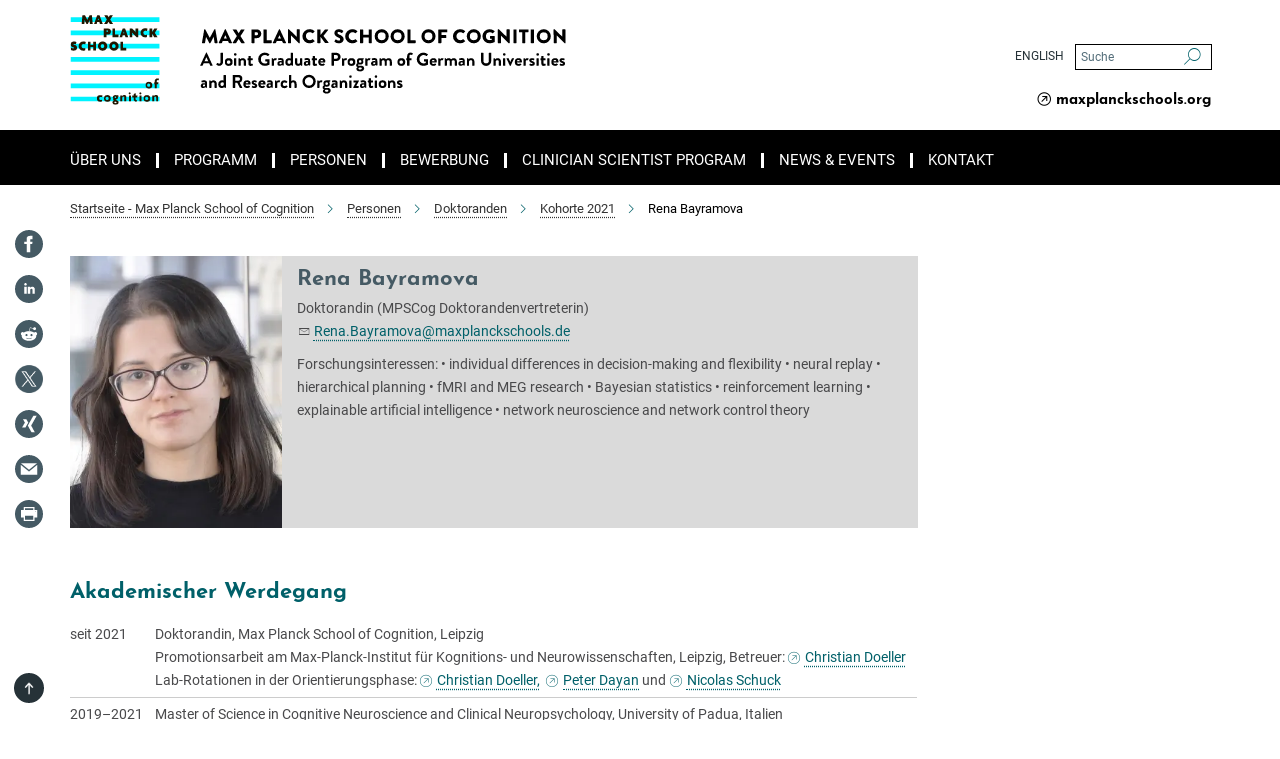

--- FILE ---
content_type: image/svg+xml
request_url: https://cognition.maxplanckschools.org/assets/institutes/headers/mpscognition-desktop-en-80c4e8c9f3cb985449bde17d04805b7228cd19923ca30a7f66906ed674816a89.svg
body_size: 36305
content:
<svg xmlns="http://www.w3.org/2000/svg" viewBox="0 0 2500 300"><defs>
    <style>
      .a {
        fill: none;
      }

      .b {
        fill: #00f3ff;
      }

      .c {
        fill: #201600;
      }

      .d {
        clip-path: url(#a);
      }
    </style>
    <clipPath id="a" transform="translate(0.13)">
      <rect class="a" x="0.62" y="0.29" width="88.76" height="89.42"/>
    </clipPath>
  </defs><g transform="translate(0 0.1) scale(3.3311111111111114) translate(0 0)"><title>MaxPlanckSchool_COGNITION_banner</title><g>
    <rect class="a" width="528" height="90"/>
    <polygon class="b" points="0.74 86.4 89.51 86.4 89.51 81.67 86.79 81.67 86.3 81.5 85.77 81.67 0.74 81.67 0.74 86.4"/>
    <polygon class="b" points="0.74 73.15 89.51 73.15 89.51 68.52 0.74 68.52 0.74 73.15 0.74 73.15"/>
    <polygon class="b" points="0.74 59.9 89.51 59.9 89.51 55.27 0.74 55.27 0.74 59.9 0.74 59.9"/>
    <polygon class="b" points="0.74 46.66 89.51 46.66 89.51 42.02 0.74 42.02 0.74 46.66 0.74 46.66"/>
    <polygon class="b" points="0.74 6.91 89.51 6.91 89.51 2.27 38.92 2.27 38.83 2.4 38.69 2.27 0.74 2.27 0.74 6.91 0.74 6.91"/>
    <polygon class="b" points="0.74 20.16 89.51 20.16 89.51 15.52 0.74 15.52 0.74 20.16 0.74 20.16"/>
    <polygon class="b" points="0.86 33.41 89.51 33.41 89.51 28.77 0.88 28.77 0.74 29.55 0.74 32.42 0.86 33.41 0.86 33.41"/>
    <g>
      <path class="c" d="M19.8,8.9l-.21-2.65a9.42,9.42,0,0,1,0-1.33h0A6.31,6.31,0,0,1,19,6.28L17.65,8.9H16.37L15,6.28a7.55,7.55,0,0,1-.53-1.36h0a7.31,7.31,0,0,1,0,1.33L14.21,8.9H11.56L12.3.29h2.6l1.58,3.06a16.41,16.41,0,0,1,.71,1.57h0a16.12,16.12,0,0,1,.68-1.57L19.45.29h2.37l.76,8.61Z" transform="translate(0.13)"/>
      <path class="c" d="M28.33,3.89a4,4,0,0,1-.15-1h0a4.61,4.61,0,0,1-.12,1l-.35,1h1l-.34-1Zm1.44,5-.5-2H27.09l-.52,2H24L27.06.29h2.42l3.1,8.61Z" transform="translate(0.13)"/>
      <path class="c" d="M39.77,8.9l-.93-1.45c-.11-.2-.28-.5-.4-.54h0c-.12,0-.26.29-.41.54L37,8.9h-3l2.77-4.37L34.22.29h3.15l.83,1.32a3.84,3.84,0,0,1,.34.67h0a6.11,6.11,0,0,1,.35-.67L39.74.29h3l-2.62,4.2L42.89,8.9Z" transform="translate(0.13)"/>
      <path class="c" d="M37.17,15.52h-.78v1.33h.78a.67.67,0,1,0,0-1.33Zm.65,4H36.39v2.65H33.74V13.54h4.08a3,3,0,1,1,0,6Z" transform="translate(0.13)"/>
      <polygon class="c" points="42.48 22.15 42.48 13.54 45.13 13.54 45.13 19.5 48.44 19.5 48.44 22.15 42.5 22.15 42.48 22.15"/>
      <path class="c" d="M53.85,17.13a4,4,0,0,1-.15-.94h0a4.59,4.59,0,0,1-.12.94l-.35,1h1l-.33-1Zm1.44,5-.5-2H52.61l-.52,2H49.48l3.1-8.61H55l3.1,8.61Z" transform="translate(0.13)"/>
      <path class="c" d="M66.39,22.15l-2.85-3c-.49-.51-1-1.06-1.35-1.51l0,0c0,.43,0,1,0,1.47v3H59.57V13.54h2.59l2.32,2.4c.35.36.82.88,1.1,1.24h0c0-.38-.07-.76-.07-1.2V13.54h2.65v8.61Z" transform="translate(0.13)"/>
      <path class="c" d="M76.89,16.13a3.05,3.05,0,0,0-1.48-.36,2,2,0,0,0-2.18,2.05A2.12,2.12,0,0,0,75.6,19.9,3.81,3.81,0,0,0,77,19.62l-.25,2.51a5.24,5.24,0,0,1-1.71.25,4.6,4.6,0,1,1,0-9.2,5.08,5.08,0,0,1,2.38.5l-.57,2.45Z" transform="translate(0.13)"/>
      <g class="d">
        <polygon class="c" points="84.19 22.15 82.41 18.84 82.22 18.84 82.22 22.15 79.57 22.15 79.57 13.54 82.22 13.54 82.22 16.85 82.41 16.85 84.28 13.54 87.41 13.54 84.91 17.83 87.56 22.15 84.19 22.15 84.19 22.15"/>
        <path class="c" d="M3.44,35.67A6,6,0,0,1,.72,35L.45,32.42a5.24,5.24,0,0,0,2.63.87c.55,0,.9-.15.9-.44s-.18-.35-.76-.47C1.29,32,.45,30.8.45,29.4c0-1.72,1.34-2.92,3.31-2.92a6.79,6.79,0,0,1,2.55.5l-.52,2.33a5,5,0,0,0-1.66-.41c-.61,0-.79.16-.79.38s.26.32.72.41c1.87.42,2.87,1.47,2.87,3,0,1.86-1.18,3-3.49,3Z" transform="translate(0.13)"/>
      </g>
      <path class="c" d="M15.06,29.43a3.05,3.05,0,0,0-1.48-.36,2,2,0,0,0-2.17,2.05,2.12,2.12,0,0,0,2.36,2.08,3.77,3.77,0,0,0,1.44-.28L15,35.43a5.19,5.19,0,0,1-1.71.24,4.6,4.6,0,1,1,0-9.19,4.93,4.93,0,0,1,2.38.5l-.57,2.45Z" transform="translate(0.13)"/>
      <polygon class="c" points="23.27 35.4 23.27 32.08 20.62 32.08 20.62 35.4 17.97 35.4 17.97 26.78 20.62 26.78 20.62 30.1 23.27 30.1 23.27 26.78 25.91 26.78 25.91 35.4 22.84 35.4 23.27 35.4"/>
      <path class="c" d="M32.37,29.06a2,2,0,0,0-1.83,2.05,1.83,1.83,0,1,0,3.65,0,2,2,0,0,0-1.82-2.05Zm0,6.68a4.67,4.67,0,1,1,4.83-4.66,4.68,4.68,0,0,1-4.83,4.66Z" transform="translate(0.13)"/>
      <path class="c" d="M43.7,29.06a2,2,0,0,0-1.82,2.05,1.83,1.83,0,1,0,3.65,0,2,2,0,0,0-1.83-2.05Zm0,6.68a4.67,4.67,0,1,1,4.84-4.66,4.68,4.68,0,0,1-4.84,4.66Z" transform="translate(0.13)"/>
      <polygon class="c" points="50.42 35.4 50.42 26.78 53.07 26.78 53.07 32.75 56.39 32.75 56.39 35.4 50.53 35.4 50.42 35.4"/>
    </g>
    <path d="M134.19,14.49a.36.36,0,0,1,.35-.31h.32a.46.46,0,0,1,.33.19l4.57,8.49h0l4.57-8.49a.44.44,0,0,1,.33-.19H145a.36.36,0,0,1,.35.31L147.6,27.7a.36.36,0,0,1-.38.43H144.9a.4.4,0,0,1-.37-.31l-.89-6.08h0l-3.31,6.37a.47.47,0,0,1-.33.22h-.36a.42.42,0,0,1-.33-.22l-3.33-6.37h0L135,27.82a.38.38,0,0,1-.37.31h-2.33a.36.36,0,0,1-.37-.43Z" transform="translate(0.13)"/>
    <path d="M148.74,27.62l6.17-13.23a.4.4,0,0,1,.33-.21h.2a.4.4,0,0,1,.33.21l6.17,13.23a.35.35,0,0,1-.34.51h-2.18c-.36,0-.52-.12-.69-.49L158,26.09h-5.36L152,27.66a.72.72,0,0,1-.71.47h-2.16A.35.35,0,0,1,148.74,27.62Zm8.1-4.2-1.5-3.25h0l-1.48,3.25Z" transform="translate(0.13)"/>
    <path d="M166.84,21.08l-4-6.16a.35.35,0,0,1,.33-.55h2.88a.43.43,0,0,1,.31.18l2.27,3.66h0l2.3-3.66a.4.4,0,0,1,.32-.18h2.87a.35.35,0,0,1,.34.55l-4,6.16,4.13,6.5a.34.34,0,0,1-.31.55h-2.74a.41.41,0,0,1-.33-.18l-2.58-4h0l-2.53,4a.4.4,0,0,1-.33.18H163c-.33,0-.51-.29-.33-.55Z" transform="translate(0.13)"/>
    <path d="M181.56,14.75a.38.38,0,0,1,.37-.38h4.75a4.39,4.39,0,1,1,0,8.77h-2.07v4.62a.39.39,0,0,1-.37.37h-2.33a.38.38,0,0,1-.37-.37Zm4.94,5.52a1.55,1.55,0,0,0,1.56-1.55,1.5,1.5,0,0,0-1.56-1.46h-1.87v3Z" transform="translate(0.13)"/>
    <path d="M193.53,14.75a.38.38,0,0,1,.38-.38h2.34a.39.39,0,0,1,.38.38V25.24h4.68a.38.38,0,0,1,.38.38v2.14a.38.38,0,0,1-.38.37h-7.4a.38.38,0,0,1-.38-.37Z" transform="translate(0.13)"/>
    <path d="M202.85,27.62,209,14.39a.39.39,0,0,1,.33-.21h.2a.42.42,0,0,1,.33.21l6.17,13.23a.35.35,0,0,1-.34.51h-2.18c-.36,0-.52-.12-.69-.49l-.71-1.55h-5.36l-.71,1.57a.72.72,0,0,1-.71.47h-2.17A.34.34,0,0,1,202.85,27.62Zm8.09-4.2-1.49-3.25h0L208,23.42Z" transform="translate(0.13)"/>
    <path d="M218,14.53a.36.36,0,0,1,.37-.35h.49l7.86,7.54h0v-7a.38.38,0,0,1,.38-.38h2.36a.38.38,0,0,1,.37.38V28a.37.37,0,0,1-.37.36h-.32a.55.55,0,0,1-.25-.1l-7.78-7.8h0v7.33a.38.38,0,0,1-.38.37h-2.34a.38.38,0,0,1-.37-.37Z" transform="translate(0.13)"/>
    <path d="M239.74,14.18A6.66,6.66,0,0,1,244.51,16a.37.37,0,0,1,0,.56L243,18.15a.36.36,0,0,1-.49,0,4,4,0,0,0-2.66-1A3.92,3.92,0,0,0,236,21.19a3.89,3.89,0,0,0,3.88,4,4.16,4.16,0,0,0,2.64-.94.38.38,0,0,1,.51,0l1.54,1.63a.39.39,0,0,1,0,.53,6.77,6.77,0,0,1-4.79,1.91,7.08,7.08,0,1,1,0-14.15Z" transform="translate(0.13)"/>
    <path d="M247.29,14.84a.46.46,0,0,1,.47-.47h2.3a.48.48,0,0,1,.48.47V20l4.37-5.44a.57.57,0,0,1,.37-.2h2.48a.46.46,0,0,1,.36.73l-4.61,5.76,5,6.53a.46.46,0,0,1-.37.72h-2.72a.52.52,0,0,1-.35-.14l-4.55-6.17v5.86a.48.48,0,0,1-.48.47h-2.3a.46.46,0,0,1-.47-.47Z" transform="translate(0.13)"/>
    <path d="M264.48,26.26l.93-1.63a.52.52,0,0,1,.67-.12,5.83,5.83,0,0,0,2.79,1.09,1.24,1.24,0,0,0,1.36-1.18c0-.83-.69-1.46-2-2-1.69-.67-3.82-2-3.82-4.34,0-1.95,1.52-3.91,4.55-3.91a7.37,7.37,0,0,1,4.22,1.47.52.52,0,0,1,.12.63l-1,1.51c-.14.22-.49.4-.67.26a6.14,6.14,0,0,0-2.82-1.18,1.15,1.15,0,0,0-1.24,1c0,.73.6,1.28,2.15,1.91s4,1.81,4,4.48c0,2-1.75,4.07-4.65,4.07a6.21,6.21,0,0,1-4.43-1.52C264.38,26.62,264.32,26.54,264.48,26.26Z" transform="translate(0.13)"/>
    <path d="M282.56,14.18A6.66,6.66,0,0,1,287.33,16a.37.37,0,0,1,0,.56l-1.54,1.59a.36.36,0,0,1-.49,0,4,4,0,0,0-2.66-1,3.92,3.92,0,0,0-3.86,4.05,3.89,3.89,0,0,0,3.88,4,4.16,4.16,0,0,0,2.64-.94.38.38,0,0,1,.51,0l1.54,1.63a.39.39,0,0,1,0,.53,6.76,6.76,0,0,1-4.79,1.91,7.08,7.08,0,1,1,0-14.15Z" transform="translate(0.13)"/>
    <path d="M290.11,14.75a.38.38,0,0,1,.37-.38h2.34a.38.38,0,0,1,.38.38V19.7h5.63V14.75a.38.38,0,0,1,.38-.38h2.34a.38.38,0,0,1,.37.38v13a.38.38,0,0,1-.37.37h-2.34a.38.38,0,0,1-.38-.37V22.59H293.2v5.17a.38.38,0,0,1-.38.37h-2.34a.38.38,0,0,1-.37-.37Z" transform="translate(0.13)"/>
    <path d="M311.77,14.18a7.08,7.08,0,1,1-7.07,7.09A7.07,7.07,0,0,1,311.77,14.18Zm0,11a3.93,3.93,0,1,0-3.92-3.91A3.94,3.94,0,0,0,311.77,25.18Z" transform="translate(0.13)"/>
    <path d="M327.71,14.18a7.08,7.08,0,1,1-7.07,7.09A7.07,7.07,0,0,1,327.71,14.18Zm0,11a3.93,3.93,0,1,0-3.92-3.91A3.94,3.94,0,0,0,327.71,25.18Z" transform="translate(0.13)"/>
    <path d="M337.58,14.75a.38.38,0,0,1,.37-.38h2.35a.39.39,0,0,1,.37.38V25.24h4.69a.37.37,0,0,1,.37.38v2.14a.37.37,0,0,1-.37.37H338a.38.38,0,0,1-.37-.37Z" transform="translate(0.13)"/>
    <g>
      <g>
        <path d="M130.23,50.23,136,37.79a.35.35,0,0,1,.32-.21h.18a.33.33,0,0,1,.32.21l5.69,12.44a.33.33,0,0,1-.31.48h-1.61a.53.53,0,0,1-.54-.37l-.9-2H133.6l-.91,2a.55.55,0,0,1-.54.37h-1.61A.33.33,0,0,1,130.23,50.23Zm8-3.94-1.85-4.06h-.06l-1.81,4.06Z" transform="translate(0.13)"/>
        <path d="M146.31,49.09l1-1a.35.35,0,0,1,.55,0,1.64,1.64,0,0,0,1.22.59c.72,0,1.48-.59,1.48-1.87V38.12a.35.35,0,0,1,.35-.35h1.74a.35.35,0,0,1,.35.35v8.73a3.76,3.76,0,0,1-3.88,4,3.53,3.53,0,0,1-2.81-1.35A.39.39,0,0,1,146.31,49.09Z" transform="translate(0.13)"/>
        <path d="M158.63,43.13A3.89,3.89,0,1,1,154.84,47,3.86,3.86,0,0,1,158.63,43.13Zm0,5.77A1.84,1.84,0,0,0,160.4,47a1.78,1.78,0,1,0-1.77,1.9Z" transform="translate(0.13)"/>
        <path d="M163.9,39.42a1.26,1.26,0,0,1,1.25-1.28,1.28,1.28,0,1,1,0,2.55A1.25,1.25,0,0,1,163.9,39.42Zm.16,4.25a.35.35,0,0,1,.36-.35H166a.35.35,0,0,1,.35.35v6.69a.36.36,0,0,1-.35.35h-1.53a.36.36,0,0,1-.36-.35Z" transform="translate(0.13)"/>
        <path d="M168.52,43.67a.35.35,0,0,1,.35-.35h.7a.33.33,0,0,1,.32.22l.26.68a3.63,3.63,0,0,1,2.6-1.09c2.35,0,3.3,1.76,3.3,3.68v3.55a.36.36,0,0,1-.36.35h-1.51a.35.35,0,0,1-.35-.35V46.7c0-1-.5-1.57-1.39-1.57a1.88,1.88,0,0,0-1.74,1.16v4.07c0,.26-.11.35-.46.35h-1.37a.36.36,0,0,1-.35-.35Z" transform="translate(0.13)"/>
        <path d="M178.47,45.26h-.63a.35.35,0,0,1-.34-.35V43.67a.33.33,0,0,1,.34-.35h.63V41.26a.36.36,0,0,1,.35-.35l1.51,0a.35.35,0,0,1,.34.36v2.07h1.62a.34.34,0,0,1,.36.35v1.24a.36.36,0,0,1-.36.35h-1.62v3c0,.52.27.59.57.59a3.22,3.22,0,0,0,.91-.2.28.28,0,0,1,.4.2l.37,1.16a.34.34,0,0,1-.2.45,7.08,7.08,0,0,1-2.2.48c-1.42,0-2.05-.89-2.05-2.39Z" transform="translate(0.13)"/>
        <path d="M194.83,37.58a7,7,0,0,1,4.51,1.72.36.36,0,0,1,0,.52L198.21,41a.31.31,0,0,1-.48,0A4.18,4.18,0,0,0,194.94,40a4.27,4.27,0,0,0,0,8.53,5.69,5.69,0,0,0,2.2-.47V46.44h-1.48a.34.34,0,0,1-.35-.33V44.65a.34.34,0,0,1,.35-.35h3.55a.34.34,0,0,1,.33.35v4.73a.37.37,0,0,1-.14.3,9.39,9.39,0,0,1-4.59,1.2,6.65,6.65,0,0,1,0-13.3Z" transform="translate(0.13)"/>
        <path d="M201.71,43.67a.34.34,0,0,1,.35-.35h.7a.33.33,0,0,1,.33.24l.26.72a2.58,2.58,0,0,1,2.09-1.15c.87,0,1.65.28,1.43.74l-.69,1.2a.33.33,0,0,1-.42.17,2.07,2.07,0,0,0-.54-.11,1.49,1.49,0,0,0-1.31.76v4.47c0,.26-.17.35-.43.35h-1.42a.35.35,0,0,1-.35-.35Z" transform="translate(0.13)"/>
        <path d="M210.43,46a4.83,4.83,0,0,1,1.35.2c0-.94-.27-1.28-1-1.28a8.93,8.93,0,0,0-2.07.28c-.26.07-.39-.09-.43-.33l-.16-1a.37.37,0,0,1,.26-.47,10.11,10.11,0,0,1,2.51-.35c2.31,0,2.85,1.2,2.85,3.22v4a.36.36,0,0,1-.35.35h-.67c-.13,0-.22-.05-.31-.25l-.22-.5a3.23,3.23,0,0,1-2.26.94,2.36,2.36,0,0,1-2.5-2.53C207.47,47.05,208.55,46,210.43,46Zm0,3.29a1.75,1.75,0,0,0,1.28-.72v-1a2.93,2.93,0,0,0-1-.22c-.72,0-1.2.4-1.2,1A.92.92,0,0,0,210.47,49.33Z" transform="translate(0.13)"/>
        <path d="M219,43.13a4.72,4.72,0,0,1,1.65.33V38.12a.36.36,0,0,1,.35-.35h1.57a.36.36,0,0,1,.35.35V50.36a.35.35,0,0,1-.35.35h-.72c-.17,0-.3-.14-.35-.35l-.19-.57a3.24,3.24,0,0,1-2.42,1.11A3.7,3.7,0,0,1,215.35,47,3.66,3.66,0,0,1,219,43.13Zm.17,5.77a1.61,1.61,0,0,0,1.55-1.2V45.55a2.41,2.41,0,0,0-1.44-.42A1.81,1.81,0,0,0,217.5,47,1.76,1.76,0,0,0,219.18,48.9Z" transform="translate(0.13)"/>
        <path d="M225,43.67a.35.35,0,0,1,.35-.35h1.52a.35.35,0,0,1,.35.35v3.64c0,1,.5,1.59,1.35,1.59a1.63,1.63,0,0,0,1.48-1.38V43.67c0-.28.11-.35.4-.35h1.41a.34.34,0,0,1,.35.35v6.69a.35.35,0,0,1-.35.35h-.68a.39.39,0,0,1-.36-.27l-.22-.61a3.31,3.31,0,0,1-2.48,1.07c-2.29,0-3.12-1.76-3.12-3.64Z" transform="translate(0.13)"/>
        <path d="M236.87,46a4.83,4.83,0,0,1,1.35.2c0-.94-.28-1.28-1-1.28a8.85,8.85,0,0,0-2.07.28c-.26.07-.39-.09-.43-.33l-.16-1a.37.37,0,0,1,.26-.47,10.11,10.11,0,0,1,2.51-.35c2.31,0,2.85,1.2,2.85,3.22v4a.36.36,0,0,1-.35.35h-.67c-.13,0-.22-.05-.31-.25l-.22-.5a3.23,3.23,0,0,1-2.26.94,2.36,2.36,0,0,1-2.5-2.53C233.91,47.05,235,46,236.87,46Zm0,3.29a1.7,1.7,0,0,0,1.27-.72v-1a2.84,2.84,0,0,0-1-.22c-.72,0-1.2.4-1.2,1A.92.92,0,0,0,236.91,49.33Z" transform="translate(0.13)"/>
        <path d="M242.73,45.26h-.63a.35.35,0,0,1-.33-.35V43.67a.33.33,0,0,1,.33-.35h.63V41.26a.37.37,0,0,1,.35-.35l1.52,0a.35.35,0,0,1,.33.36v2.07h1.63a.34.34,0,0,1,.35.35v1.24a.35.35,0,0,1-.35.35h-1.63v3c0,.52.28.59.57.59a3.07,3.07,0,0,0,.91-.2.29.29,0,0,1,.41.2l.37,1.16a.34.34,0,0,1-.21.45,7.08,7.08,0,0,1-2.2.48c-1.42,0-2.05-.89-2.05-2.39Z" transform="translate(0.13)"/>
        <path d="M251.94,43.13a3.4,3.4,0,0,1,3.46,3.44,4.21,4.21,0,0,1,0,.5.36.36,0,0,1-.35.32h-4.74A1.78,1.78,0,0,0,252.05,49a2.57,2.57,0,0,0,1.44-.47c.19-.11.35-.15.48,0l.76.87a.3.3,0,0,1,0,.48,3.94,3.94,0,0,1-2.75,1,3.89,3.89,0,0,1,0-7.77Zm1.29,3a1.38,1.38,0,0,0-1.35-1.26,1.46,1.46,0,0,0-1.44,1.26Z" transform="translate(0.13)"/>
        <path d="M261.61,38.12a.35.35,0,0,1,.35-.35h4.34a4.13,4.13,0,1,1,0,8.25H264v4.34a.36.36,0,0,1-.35.35H262a.35.35,0,0,1-.35-.35Zm4.55,5.64a1.9,1.9,0,0,0,1.9-1.92,1.85,1.85,0,0,0-1.9-1.8H264v3.72Z" transform="translate(0.13)"/>
        <path d="M272,43.67a.35.35,0,0,1,.35-.35h.7a.35.35,0,0,1,.34.24l.26.72a2.56,2.56,0,0,1,2.08-1.15c.87,0,1.65.28,1.43.74l-.69,1.2a.32.32,0,0,1-.42.17,2,2,0,0,0-.54-.11,1.49,1.49,0,0,0-1.31.76v4.47c0,.26-.17.35-.43.35h-1.42a.36.36,0,0,1-.35-.35Z" transform="translate(0.13)"/>
        <path d="M281.45,43.13a3.89,3.89,0,1,1-3.8,3.87A3.86,3.86,0,0,1,281.45,43.13Zm0,5.77a1.84,1.84,0,0,0,1.77-1.9,1.78,1.78,0,1,0-1.77,1.9Z" transform="translate(0.13)"/>
        <path d="M287.49,48.09a2.78,2.78,0,0,1-.55-1.74,3.22,3.22,0,0,1,3.21-3.22h3.37a.34.34,0,0,1,.35.35v.61a.33.33,0,0,1-.2.32l-1,.33a2.4,2.4,0,0,1,.74,1.89,3,3,0,0,1-3.16,2.9c-.7,0-1.18-.15-1.48-.15a.73.73,0,0,0-.68.71.66.66,0,0,0,.74.62h2.36c1.69,0,3.05,1,3.05,2.59s-1.36,3.15-4.05,3.15-3.77-1.35-3.77-2.54a2.08,2.08,0,0,1,1.11-1.75V52.1a2,2,0,0,1-1.39-1.94A2.44,2.44,0,0,1,287.49,48.09Zm2.65,6.51c1,0,1.72-.46,1.72-1.17,0-.33-.26-.9-1.35-.9a9.6,9.6,0,0,0-1.21.07,1,1,0,0,0-.79.91C288.51,54.15,289.14,54.6,290.14,54.6Zm.07-6.83a1.33,1.33,0,0,0,0-2.66,1.33,1.33,0,0,0,0,2.66Z" transform="translate(0.13)"/>
        <path d="M295.42,43.67a.35.35,0,0,1,.35-.35h.71a.34.34,0,0,1,.33.24l.26.72a2.58,2.58,0,0,1,2.09-1.15c.87,0,1.64.28,1.42.74l-.68,1.2a.34.34,0,0,1-.43.17,1.88,1.88,0,0,0-.53-.11,1.51,1.51,0,0,0-1.32.76v4.47c0,.26-.16.35-.42.35h-1.43a.36.36,0,0,1-.35-.35Z" transform="translate(0.13)"/>
        <path d="M304.15,46a4.83,4.83,0,0,1,1.35.2c0-.94-.28-1.28-1-1.28a8.77,8.77,0,0,0-2.07.28c-.26.07-.39-.09-.43-.33l-.17-1a.38.38,0,0,1,.26-.47,10.23,10.23,0,0,1,2.52-.35c2.31,0,2.85,1.2,2.85,3.22v4a.36.36,0,0,1-.35.35h-.67c-.13,0-.22-.05-.31-.25l-.23-.5a3.2,3.2,0,0,1-2.25.94,2.36,2.36,0,0,1-2.5-2.53C301.19,47.05,302.26,46,304.15,46Zm0,3.29a1.7,1.7,0,0,0,1.27-.72v-1a2.91,2.91,0,0,0-1-.22c-.72,0-1.21.4-1.21,1A.93.93,0,0,0,304.19,49.33Z" transform="translate(0.13)"/>
        <path d="M309.62,43.67a.35.35,0,0,1,.35-.35h.69a.32.32,0,0,1,.31.2l.26.7a3.38,3.38,0,0,1,2.48-1.09,2.91,2.91,0,0,1,2.4,1.15,3.8,3.8,0,0,1,2.61-1.15c2.37,0,3.24,1.76,3.24,3.7v3.53a.35.35,0,0,1-.36.35h-1.49a.34.34,0,0,1-.35-.35V46.7c0-1-.47-1.57-1.39-1.57a1.88,1.88,0,0,0-1.56.78s0,.37,0,.7v3.75a.35.35,0,0,1-.35.35h-1.39a.35.35,0,0,1-.35-.35V46.7c0-1-.42-1.57-1.36-1.57a1.65,1.65,0,0,0-1.56,1.16v4.07a.35.35,0,0,1-.35.35H310a.36.36,0,0,1-.35-.35Z" transform="translate(0.13)"/>
        <path d="M331.33,43.13A3.89,3.89,0,1,1,327.54,47,3.86,3.86,0,0,1,331.33,43.13Zm0,5.77A1.84,1.84,0,0,0,333.1,47a1.78,1.78,0,1,0-1.77,1.9Z" transform="translate(0.13)"/>
        <path d="M337.21,45.26h-.63a.35.35,0,0,1-.35-.35V43.67a.33.33,0,0,1,.35-.35h.63v-2c0-2.44,1.49-3.74,3.45-3.74a3.64,3.64,0,0,1,2.19.73.36.36,0,0,1,.07.42l-.63,1.18a.31.31,0,0,1-.44.1,2.31,2.31,0,0,0-1.09-.37c-.8,0-1.24.61-1.24,1.68v2h1.85a.34.34,0,0,1,.35.35v1.24a.35.35,0,0,1-.35.35h-1.85v5.1a.36.36,0,0,1-.35.35h-1.61a.35.35,0,0,1-.35-.35Z" transform="translate(0.13)"/>
        <path d="M353.5,37.58A7,7,0,0,1,358,39.3a.37.37,0,0,1,0,.52L356.88,41a.31.31,0,0,1-.48,0,4.22,4.22,0,1,0-2.78,7.46,5.75,5.75,0,0,0,2.21-.47V46.44h-1.48a.34.34,0,0,1-.36-.33V44.65a.34.34,0,0,1,.36-.35h3.55a.34.34,0,0,1,.33.35v4.73a.35.35,0,0,1-.15.3,9.32,9.32,0,0,1-4.58,1.2,6.65,6.65,0,0,1,0-13.3Z" transform="translate(0.13)"/>
        <path d="M363.44,43.13a3.39,3.39,0,0,1,3.46,3.44,4.21,4.21,0,0,1,0,.5.36.36,0,0,1-.35.32h-4.73A1.76,1.76,0,0,0,363.55,49a2.54,2.54,0,0,0,1.44-.47c.19-.11.36-.15.49,0l.75.87a.3.3,0,0,1,0,.48,3.94,3.94,0,0,1-2.75,1,3.89,3.89,0,0,1,0-7.77Zm1.3,3a1.39,1.39,0,0,0-1.35-1.26,1.47,1.47,0,0,0-1.45,1.26Z" transform="translate(0.13)"/>
        <path d="M368.45,43.67a.35.35,0,0,1,.35-.35h.7a.35.35,0,0,1,.34.24l.26.72a2.58,2.58,0,0,1,2.09-1.15c.87,0,1.64.28,1.42.74l-.68,1.2a.34.34,0,0,1-.43.17,1.89,1.89,0,0,0-.54-.11,1.49,1.49,0,0,0-1.31.76v4.47c0,.26-.17.35-.42.35H368.8a.36.36,0,0,1-.35-.35Z" transform="translate(0.13)"/>
        <path d="M374.75,43.67a.35.35,0,0,1,.36-.35h.68a.3.3,0,0,1,.31.2l.26.7a3.4,3.4,0,0,1,2.48-1.09,2.92,2.92,0,0,1,2.41,1.15,3.75,3.75,0,0,1,2.6-1.15c2.37,0,3.24,1.76,3.24,3.7v3.53a.35.35,0,0,1-.35.35h-1.5a.35.35,0,0,1-.35-.35V46.7c0-1-.46-1.57-1.39-1.57a1.86,1.86,0,0,0-1.55.78s0,.37,0,.7v3.75a.36.36,0,0,1-.35.35h-1.39a.35.35,0,0,1-.35-.35V46.7c0-1-.43-1.57-1.37-1.57A1.63,1.63,0,0,0,377,46.29v4.07a.36.36,0,0,1-.36.35h-1.49a.36.36,0,0,1-.36-.35Z" transform="translate(0.13)"/>
        <path d="M391.58,46a4.83,4.83,0,0,1,1.35.2c0-.94-.28-1.28-1-1.28a8.77,8.77,0,0,0-2.07.28c-.26.07-.39-.09-.43-.33l-.16-1a.37.37,0,0,1,.25-.47,10.32,10.32,0,0,1,2.52-.35c2.31,0,2.85,1.2,2.85,3.22v4a.36.36,0,0,1-.35.35h-.67c-.13,0-.22-.05-.31-.25l-.23-.5a3.2,3.2,0,0,1-2.25.94,2.36,2.36,0,0,1-2.5-2.53C388.62,47.05,389.69,46,391.58,46Zm0,3.29a1.7,1.7,0,0,0,1.27-.72v-1a2.91,2.91,0,0,0-1-.22c-.72,0-1.2.4-1.2,1A.92.92,0,0,0,391.62,49.33Z" transform="translate(0.13)"/>
        <path d="M397.05,43.67a.35.35,0,0,1,.35-.35h.71a.32.32,0,0,1,.31.22l.26.68a3.66,3.66,0,0,1,2.61-1.09c2.34,0,3.29,1.76,3.29,3.68v3.55a.36.36,0,0,1-.35.35h-1.52a.35.35,0,0,1-.35-.35V46.7c0-1-.5-1.57-1.39-1.57a1.88,1.88,0,0,0-1.74,1.16v4.07c0,.26-.11.35-.46.35H397.4a.36.36,0,0,1-.35-.35Z" transform="translate(0.13)"/>
        <path d="M411.12,38.12a.37.37,0,0,1,.35-.35h1.76a.35.35,0,0,1,.35.35v7.56a2.69,2.69,0,1,0,5.38,0V38.12a.35.35,0,0,1,.35-.35h1.76a.36.36,0,0,1,.35.35v7.69a5.15,5.15,0,0,1-10.3,0Z" transform="translate(0.13)"/>
        <path d="M423.64,43.67a.34.34,0,0,1,.35-.35h.7a.33.33,0,0,1,.32.22l.26.68a3.63,3.63,0,0,1,2.6-1.09c2.35,0,3.3,1.76,3.3,3.68v3.55a.36.36,0,0,1-.36.35H429.3a.34.34,0,0,1-.35-.35V46.7c0-1-.5-1.57-1.39-1.57a1.87,1.87,0,0,0-1.74,1.16v4.07c0,.26-.11.35-.46.35H424a.35.35,0,0,1-.35-.35Z" transform="translate(0.13)"/>
        <path d="M433.07,39.42a1.26,1.26,0,0,1,1.25-1.28,1.28,1.28,0,1,1,0,2.55A1.25,1.25,0,0,1,433.07,39.42Zm.16,4.25a.35.35,0,0,1,.35-.35h1.54a.35.35,0,0,1,.35.35v6.69a.36.36,0,0,1-.35.35h-1.54a.36.36,0,0,1-.35-.35Z" transform="translate(0.13)"/>
        <path d="M436.71,43.76c-.11-.24,0-.44.26-.44h1.61a.34.34,0,0,1,.33.2l1.5,3.44h0l1.6-3.44c.09-.18.24-.2.44-.2h1.44c.28,0,.39.2.26.44l-3.38,7a.35.35,0,0,1-.32.19h-.09a.35.35,0,0,1-.32-.19Z" transform="translate(0.13)"/>
        <path d="M448.63,43.13a3.39,3.39,0,0,1,3.46,3.44,4.19,4.19,0,0,1,0,.5.36.36,0,0,1-.35.32H447A1.77,1.77,0,0,0,448.75,49a2.57,2.57,0,0,0,1.44-.47c.18-.11.35-.15.48,0l.76.87a.31.31,0,0,1,0,.48,4,4,0,0,1-2.76,1,3.89,3.89,0,0,1,0-7.77Zm1.3,3a1.39,1.39,0,0,0-1.35-1.26,1.46,1.46,0,0,0-1.44,1.26Z" transform="translate(0.13)"/>
        <path d="M453.64,43.67a.35.35,0,0,1,.36-.35h.7a.33.33,0,0,1,.33.24l.26.72a2.58,2.58,0,0,1,2.09-1.15c.87,0,1.65.28,1.42.74l-.68,1.2a.33.33,0,0,1-.42.17,2.07,2.07,0,0,0-.54-.11,1.48,1.48,0,0,0-1.31.76v4.47c0,.26-.17.35-.43.35H454a.36.36,0,0,1-.36-.35Z" transform="translate(0.13)"/>
        <path d="M459.54,49.83l.5-1a.28.28,0,0,1,.43-.13,4.13,4.13,0,0,0,1.68.44c.37,0,.63-.14.63-.46s-.26-.54-1.24-.92c-1.42-.56-2.09-1.32-2.09-2.45s.83-2.18,2.72-2.18a4.22,4.22,0,0,1,2.27.58.39.39,0,0,1,.17.5l-.46.94a.38.38,0,0,1-.45.13,4.35,4.35,0,0,0-1.53-.39c-.45,0-.63.18-.63.42s.33.45,1,.73c1.42.55,2.49,1.16,2.49,2.6,0,1.22-1.07,2.26-2.94,2.26a4.24,4.24,0,0,1-2.46-.68A.33.33,0,0,1,459.54,49.83Z" transform="translate(0.13)"/>
        <path d="M466.51,39.42a1.27,1.27,0,0,1,1.26-1.28,1.28,1.28,0,1,1,0,2.55A1.26,1.26,0,0,1,466.51,39.42Zm.17,4.25a.34.34,0,0,1,.35-.35h1.53a.35.35,0,0,1,.36.35v6.69a.36.36,0,0,1-.36.35H467a.35.35,0,0,1-.35-.35Z" transform="translate(0.13)"/>
        <path d="M471.52,45.26h-.63a.35.35,0,0,1-.33-.35V43.67a.33.33,0,0,1,.33-.35h.63V41.26a.37.37,0,0,1,.35-.35l1.52,0a.35.35,0,0,1,.33.36v2.07h1.63a.34.34,0,0,1,.35.35v1.24a.35.35,0,0,1-.35.35h-1.63v3c0,.52.28.59.58.59a3.07,3.07,0,0,0,.9-.2.29.29,0,0,1,.41.2L476,50a.35.35,0,0,1-.2.45,7.24,7.24,0,0,1-2.2.48c-1.43,0-2.06-.89-2.06-2.39Z" transform="translate(0.13)"/>
        <path d="M477.35,39.42a1.26,1.26,0,0,1,1.25-1.28,1.28,1.28,0,1,1,0,2.55A1.25,1.25,0,0,1,477.35,39.42Zm.16,4.25a.35.35,0,0,1,.35-.35h1.54a.35.35,0,0,1,.35.35v6.69a.36.36,0,0,1-.35.35h-1.54a.36.36,0,0,1-.35-.35Z" transform="translate(0.13)"/>
        <path d="M485.19,43.13a3.39,3.39,0,0,1,3.45,3.44,4.19,4.19,0,0,1,0,.5.36.36,0,0,1-.35.32h-4.74A1.77,1.77,0,0,0,485.3,49a2.57,2.57,0,0,0,1.44-.47c.18-.11.35-.15.48,0l.76.87a.31.31,0,0,1,0,.48,4,4,0,0,1-2.76,1,3.89,3.89,0,0,1,0-7.77Zm1.29,3a1.39,1.39,0,0,0-1.35-1.26,1.46,1.46,0,0,0-1.44,1.26Z" transform="translate(0.13)"/>
        <path d="M489.79,49.83l.5-1a.27.27,0,0,1,.42-.13,4.21,4.21,0,0,0,1.69.44c.37,0,.63-.14.63-.46s-.26-.54-1.24-.92c-1.43-.56-2.09-1.32-2.09-2.45s.83-2.18,2.72-2.18a4.22,4.22,0,0,1,2.27.58.39.39,0,0,1,.17.5l-.47.94a.36.36,0,0,1-.44.13,4.35,4.35,0,0,0-1.53-.39c-.45,0-.63.18-.63.42s.33.45,1,.73c1.43.55,2.5,1.16,2.5,2.6,0,1.22-1.07,2.26-2.94,2.26a4.24,4.24,0,0,1-2.46-.68A.32.32,0,0,1,489.79,49.83Z" transform="translate(0.13)"/>
      </g>
      <g>
        <path d="M133.76,68.22a4.83,4.83,0,0,1,1.35.2c0-.94-.28-1.27-1-1.27a8.85,8.85,0,0,0-2.07.28c-.26.07-.39-.1-.43-.34l-.16-1a.35.35,0,0,1,.26-.46,9.62,9.62,0,0,1,2.51-.35c2.31,0,2.85,1.2,2.85,3.22v4a.37.37,0,0,1-.35.35h-.67c-.13,0-.22-.06-.31-.26l-.22-.5a3.18,3.18,0,0,1-2.26.94,2.36,2.36,0,0,1-2.5-2.53C130.8,69.24,131.88,68.22,133.76,68.22Zm0,3.29a1.75,1.75,0,0,0,1.28-.72v-1a2.82,2.82,0,0,0-1-.23c-.72,0-1.2.41-1.2,1A.92.92,0,0,0,133.8,71.51Z" transform="translate(0.13)"/>
        <path d="M139.23,65.85a.36.36,0,0,1,.36-.35h.7a.33.33,0,0,1,.31.22l.26.69a3.62,3.62,0,0,1,2.61-1.09c2.35,0,3.29,1.76,3.29,3.68v3.55a.37.37,0,0,1-.35.35h-1.52a.35.35,0,0,1-.35-.35V68.89c0-1-.5-1.57-1.39-1.57a1.84,1.84,0,0,0-1.73,1.16v4.07c0,.26-.11.35-.47.35h-1.36a.37.37,0,0,1-.36-.35Z" transform="translate(0.13)"/>
        <path d="M151.94,65.32a4.39,4.39,0,0,1,1.64.33V60.31a.36.36,0,0,1,.35-.35h1.58a.36.36,0,0,1,.35.35V72.55a.37.37,0,0,1-.35.35h-.73c-.16,0-.29-.15-.35-.35l-.18-.57a3.25,3.25,0,0,1-2.42,1.1,3.7,3.7,0,0,1-3.56-3.88A3.66,3.66,0,0,1,151.94,65.32Zm.16,5.77a1.62,1.62,0,0,0,1.56-1.2V67.74a2.43,2.43,0,0,0-1.45-.42,1.82,1.82,0,0,0-1.79,1.88A1.76,1.76,0,0,0,152.1,71.09Z" transform="translate(0.13)"/>
        <path d="M162.73,60.31a.35.35,0,0,1,.35-.35h5.29a4,4,0,0,1,4,4,4.08,4.08,0,0,1-2.73,3.74l2.53,4.69a.35.35,0,0,1-.31.54H170a.32.32,0,0,1-.3-.17l-2.46-4.9h-2.05v4.72a.37.37,0,0,1-.35.35h-1.71a.35.35,0,0,1-.35-.35Zm5.44,5.54A1.88,1.88,0,0,0,170,64a1.84,1.84,0,0,0-1.83-1.8h-3v3.68Z" transform="translate(0.13)"/>
        <path d="M177.12,65.32a3.39,3.39,0,0,1,3.46,3.44,4.21,4.21,0,0,1,0,.5.36.36,0,0,1-.35.31h-4.74a1.77,1.77,0,0,0,1.78,1.61,2.57,2.57,0,0,0,1.44-.46c.19-.11.35-.15.48,0l.76.87a.3.3,0,0,1,0,.48,4,4,0,0,1-2.75,1,3.88,3.88,0,0,1,0-7.76Zm1.29,3A1.38,1.38,0,0,0,177.06,67a1.45,1.45,0,0,0-1.44,1.26Z" transform="translate(0.13)"/>
        <path d="M181.72,72l.5-1a.28.28,0,0,1,.42-.13,4.14,4.14,0,0,0,1.69.45c.37,0,.63-.15.63-.46s-.26-.54-1.24-.93c-1.43-.55-2.09-1.31-2.09-2.44s.83-2.18,2.72-2.18a4.24,4.24,0,0,1,2.27.57.4.4,0,0,1,.17.5l-.47.94a.34.34,0,0,1-.44.13,4.44,4.44,0,0,0-1.53-.38c-.45,0-.63.18-.63.42s.33.44,1,.72c1.43.56,2.5,1.17,2.5,2.61,0,1.22-1.07,2.25-2.94,2.25a4.17,4.17,0,0,1-2.46-.68A.32.32,0,0,1,181.72,72Z" transform="translate(0.13)"/>
        <path d="M192.07,65.32a3.39,3.39,0,0,1,3.46,3.44c0,.13,0,.37,0,.5a.37.37,0,0,1-.36.31h-4.73a1.77,1.77,0,0,0,1.78,1.61,2.59,2.59,0,0,0,1.44-.46c.18-.11.35-.15.48,0l.76.87a.31.31,0,0,1,0,.48,4,4,0,0,1-2.76,1,3.88,3.88,0,0,1,0-7.76Zm1.3,3A1.38,1.38,0,0,0,192,67a1.45,1.45,0,0,0-1.44,1.26Z" transform="translate(0.13)"/>
        <path d="M199.51,68.22a4.83,4.83,0,0,1,1.35.2c0-.94-.28-1.27-1-1.27a8.93,8.93,0,0,0-2.07.28c-.26.07-.38-.1-.42-.34l-.17-1a.36.36,0,0,1,.26-.46,9.73,9.73,0,0,1,2.52-.35c2.31,0,2.84,1.2,2.84,3.22v4a.36.36,0,0,1-.35.35h-.66c-.13,0-.23-.06-.32-.26l-.22-.5a3.16,3.16,0,0,1-2.26.94,2.35,2.35,0,0,1-2.49-2.53C196.55,69.24,197.62,68.22,199.51,68.22Zm0,3.29a1.71,1.71,0,0,0,1.28-.72v-1a2.82,2.82,0,0,0-1-.23c-.72,0-1.2.41-1.2,1A.92.92,0,0,0,199.54,71.51Z" transform="translate(0.13)"/>
        <path d="M205,65.85a.35.35,0,0,1,.35-.35h.7a.36.36,0,0,1,.34.24l.25.72a2.59,2.59,0,0,1,2.09-1.14c.87,0,1.65.28,1.43.74l-.69,1.2a.32.32,0,0,1-.42.17,2,2,0,0,0-.54-.11,1.49,1.49,0,0,0-1.31.75v4.48c0,.26-.17.35-.43.35h-1.42a.36.36,0,0,1-.35-.35Z" transform="translate(0.13)"/>
        <path d="M214.59,65.32a3.38,3.38,0,0,1,2.74,1.31.36.36,0,0,1-.09.52l-.85.81c-.17.15-.34.06-.47,0a1.69,1.69,0,0,0-1.27-.59,1.85,1.85,0,0,0-1.81,1.88,1.82,1.82,0,0,0,1.79,1.89,1.89,1.89,0,0,0,1.48-.71.35.35,0,0,1,.46,0l.8.68c.18.15.26.34.13.52a3.3,3.3,0,0,1-2.93,1.55,3.9,3.9,0,0,1-3.92-3.88A4,4,0,0,1,214.59,65.32Z" transform="translate(0.13)"/>
        <path d="M219.1,60.31a.36.36,0,0,1,.35-.35H221a.36.36,0,0,1,.35.35v5.62a3.39,3.39,0,0,1,2-.61c2.35,0,3.31,1.81,3.31,3.68v3.55a.37.37,0,0,1-.35.35h-1.5a.35.35,0,0,1-.35-.35V69A1.47,1.47,0,0,0,223,67.32a1.61,1.61,0,0,0-1.61,1.31v3.92c0,.2-.11.35-.39.35h-1.54a.37.37,0,0,1-.35-.35Z" transform="translate(0.13)"/>
        <path d="M239.09,59.77a6.66,6.66,0,1,1-6.64,6.68A6.65,6.65,0,0,1,239.09,59.77Zm0,10.91a4.26,4.26,0,0,0,4.25-4.23,4.24,4.24,0,1,0-8.48,0A4.24,4.24,0,0,0,239.09,70.68Z" transform="translate(0.13)"/>
        <path d="M247.32,65.85a.35.35,0,0,1,.35-.35h.7a.34.34,0,0,1,.33.24l.26.72a2.59,2.59,0,0,1,2.09-1.14c.87,0,1.65.28,1.43.74l-.69,1.2a.33.33,0,0,1-.42.17,2.07,2.07,0,0,0-.54-.11,1.49,1.49,0,0,0-1.31.75v4.48c0,.26-.17.35-.43.35h-1.42a.36.36,0,0,1-.35-.35Z" transform="translate(0.13)"/>
        <path d="M254,70.27a2.73,2.73,0,0,1-.55-1.73,3.22,3.22,0,0,1,3.21-3.22H260a.34.34,0,0,1,.35.35v.61a.31.31,0,0,1-.2.31l-1,.34a2.39,2.39,0,0,1,.74,1.88,3,3,0,0,1-3.16,2.91c-.7,0-1.18-.15-1.48-.15a.73.73,0,0,0-.68.7.66.66,0,0,0,.74.63h2.36c1.69,0,3.06,1,3.06,2.59s-1.37,3.14-4.06,3.14-3.77-1.35-3.77-2.53A2.1,2.1,0,0,1,254,74.34v0a2,2,0,0,1-1.39-1.94A2.44,2.44,0,0,1,254,70.27Zm2.65,6.51c1,0,1.72-.46,1.72-1.16,0-.33-.26-.91-1.35-.91a8,8,0,0,0-1.21.08c-.22.07-.79.33-.79.9S255.62,76.78,256.62,76.78Zm.07-6.82a1.33,1.33,0,0,0,0-2.66,1.33,1.33,0,0,0,0,2.66Z" transform="translate(0.13)"/>
        <path d="M264.33,68.22a4.83,4.83,0,0,1,1.35.2c0-.94-.28-1.27-1-1.27a8.93,8.93,0,0,0-2.07.28c-.26.07-.39-.1-.42-.34l-.17-1a.36.36,0,0,1,.26-.46,9.73,9.73,0,0,1,2.52-.35c2.31,0,2.84,1.2,2.84,3.22v4a.36.36,0,0,1-.35.35h-.66c-.13,0-.23-.06-.32-.26l-.22-.5a3.18,3.18,0,0,1-2.26.94,2.35,2.35,0,0,1-2.49-2.53C261.37,69.24,262.44,68.22,264.33,68.22Zm0,3.29a1.73,1.73,0,0,0,1.28-.72v-1a2.82,2.82,0,0,0-1-.23c-.72,0-1.2.41-1.2,1A.92.92,0,0,0,264.36,71.51Z" transform="translate(0.13)"/>
        <path d="M269.8,65.85a.35.35,0,0,1,.35-.35h.7a.34.34,0,0,1,.32.22l.25.69A3.65,3.65,0,0,1,274,65.32c2.35,0,3.29,1.76,3.29,3.68v3.55a.36.36,0,0,1-.35.35h-1.51a.35.35,0,0,1-.35-.35V68.89c0-1-.5-1.57-1.39-1.57A1.86,1.86,0,0,0,272,68.48v4.07c0,.26-.11.35-.46.35h-1.37a.36.36,0,0,1-.35-.35Z" transform="translate(0.13)"/>
        <path d="M279.23,61.6a1.26,1.26,0,0,1,1.25-1.28,1.28,1.28,0,1,1,0,2.56A1.26,1.26,0,0,1,279.23,61.6Zm.16,4.25a.35.35,0,0,1,.35-.35h1.54a.35.35,0,0,1,.35.35v6.7a.37.37,0,0,1-.35.35h-1.54a.37.37,0,0,1-.35-.35Z" transform="translate(0.13)"/>
        <path d="M283.29,72.36l2.63-4.84v0h-2.11a.34.34,0,0,1-.33-.35V65.85a.34.34,0,0,1,.33-.35h4.88a.33.33,0,0,1,.32.5l-2.68,4.88v.06h2a.34.34,0,0,1,.36.35v1.26a.36.36,0,0,1-.36.35h-4.67a.37.37,0,0,1-.36-.35Z" transform="translate(0.13)"/>
        <path d="M293,68.22a4.83,4.83,0,0,1,1.35.2c0-.94-.28-1.27-1-1.27a8.77,8.77,0,0,0-2.07.28c-.26.07-.39-.1-.43-.34l-.17-1a.37.37,0,0,1,.26-.46,9.73,9.73,0,0,1,2.52-.35c2.31,0,2.85,1.2,2.85,3.22v4a.37.37,0,0,1-.36.35h-.66c-.13,0-.22-.06-.32-.26l-.22-.5a3.16,3.16,0,0,1-2.25.94,2.36,2.36,0,0,1-2.5-2.53C290.08,69.24,291.15,68.22,293,68.22Zm0,3.29a1.7,1.7,0,0,0,1.27-.72v-1a2.81,2.81,0,0,0-1-.23c-.73,0-1.21.41-1.21,1A.92.92,0,0,0,293.08,71.51Z" transform="translate(0.13)"/>
        <path d="M298.9,67.44h-.63a.34.34,0,0,1-.33-.35V65.85a.33.33,0,0,1,.33-.35h.63v-2a.36.36,0,0,1,.35-.35l1.52,0a.35.35,0,0,1,.33.35V65.5h1.63a.34.34,0,0,1,.35.35v1.24a.35.35,0,0,1-.35.35H301.1v3c0,.52.28.6.57.6a2.77,2.77,0,0,0,.91-.21A.29.29,0,0,1,303,71l.37,1.16a.33.33,0,0,1-.21.44,6.79,6.79,0,0,1-2.2.48c-1.42,0-2.05-.88-2.05-2.38Z" transform="translate(0.13)"/>
        <path d="M304.72,61.6A1.28,1.28,0,1,1,306,62.88,1.27,1.27,0,0,1,304.72,61.6Zm.17,4.25a.35.35,0,0,1,.35-.35h1.53a.36.36,0,0,1,.36.35v6.7a.37.37,0,0,1-.36.35h-1.53a.36.36,0,0,1-.35-.35Z" transform="translate(0.13)"/>
        <path d="M312.56,65.32a3.88,3.88,0,1,1-3.79,3.86A3.85,3.85,0,0,1,312.56,65.32Zm0,5.77a1.85,1.85,0,0,0,1.78-1.91,1.82,1.82,0,0,0-1.78-1.86,1.8,1.8,0,0,0-1.77,1.86A1.83,1.83,0,0,0,312.56,71.09Z" transform="translate(0.13)"/>
        <path d="M318,65.85a.35.35,0,0,1,.35-.35h.7a.32.32,0,0,1,.31.22l.26.69a3.65,3.65,0,0,1,2.61-1.09c2.35,0,3.29,1.76,3.29,3.68v3.55a.36.36,0,0,1-.35.35h-1.51a.36.36,0,0,1-.36-.35V68.89c0-1-.5-1.57-1.38-1.57a1.85,1.85,0,0,0-1.74,1.16v4.07c0,.26-.11.35-.46.35h-1.37a.36.36,0,0,1-.35-.35Z" transform="translate(0.13)"/>
        <path d="M327.18,72l.5-1a.29.29,0,0,1,.43-.13,4.06,4.06,0,0,0,1.68.45c.37,0,.63-.15.63-.46s-.26-.54-1.24-.93c-1.42-.55-2.09-1.31-2.09-2.44s.83-2.18,2.72-2.18a4.28,4.28,0,0,1,2.28.57.4.4,0,0,1,.16.5l-.46.94a.34.34,0,0,1-.44.13,4.52,4.52,0,0,0-1.54-.38c-.44,0-.63.18-.63.42s.33.44,1,.72c1.42.56,2.5,1.17,2.5,2.61,0,1.22-1.08,2.25-2.94,2.25a4.12,4.12,0,0,1-2.46-.68A.32.32,0,0,1,327.18,72Z" transform="translate(0.13)"/>
      </g>
    </g>
  </g><g>
    <g>
      <path d="M358.59,14.18a7.08,7.08,0,1,1-7.07,7.09A7.07,7.07,0,0,1,358.59,14.18Zm0,11a3.93,3.93,0,1,0-3.92-3.91A3.94,3.94,0,0,0,358.59,25.18Z" transform="translate(0.13)"/>
      <path d="M368.46,14.75a.38.38,0,0,1,.38-.38H377a.38.38,0,0,1,.38.38v2.14a.37.37,0,0,1-.38.37h-5.45v2.83H376a.39.39,0,0,1,.37.38v2.14A.38.38,0,0,1,376,23h-4.49v4.78a.39.39,0,0,1-.38.37h-2.32a.38.38,0,0,1-.38-.37Z" transform="translate(0.13)"/>
      <path d="M390.39,14.18A6.66,6.66,0,0,1,395.15,16a.37.37,0,0,1,0,.56l-1.53,1.59a.37.37,0,0,1-.5,0,4,4,0,0,0-2.66-1,3.92,3.92,0,0,0-3.86,4.05,3.9,3.9,0,0,0,3.88,4,4.16,4.16,0,0,0,2.64-.94.38.38,0,0,1,.51,0l1.54,1.63a.39.39,0,0,1,0,.53,6.75,6.75,0,0,1-4.78,1.91,7.08,7.08,0,1,1,0-14.15Z" transform="translate(0.13)"/>
      <path d="M403.94,14.18a7.08,7.08,0,1,1-7.07,7.09A7.07,7.07,0,0,1,403.94,14.18Zm0,11A3.93,3.93,0,1,0,400,21.27,3.94,3.94,0,0,0,403.94,25.18Z" transform="translate(0.13)"/>
      <path d="M419.89,14.2A7.6,7.6,0,0,1,424.7,16a.35.35,0,0,1,0,.53l-1.56,1.66a.44.44,0,0,1-.53,0,3.63,3.63,0,0,0-2.58-.95,3.94,3.94,0,0,0,0,7.88,4.76,4.76,0,0,0,1.75-.31V23.73H420.6a.35.35,0,0,1-.37-.35V21.43a.35.35,0,0,1,.37-.37h4a.36.36,0,0,1,.35.37l0,5.29a.48.48,0,0,1-.15.31,10,10,0,0,1-4.89,1.28,7.06,7.06,0,1,1,0-14.11Z" transform="translate(0.13)"/>
      <path d="M428,14.53a.36.36,0,0,1,.37-.35h.49l7.86,7.54h0v-7a.38.38,0,0,1,.38-.38h2.36a.38.38,0,0,1,.37.38V28a.37.37,0,0,1-.37.36h-.32a.6.6,0,0,1-.25-.1l-7.78-7.8h0v7.33a.38.38,0,0,1-.38.37H428.4a.38.38,0,0,1-.37-.37Z" transform="translate(0.13)"/>
      <path d="M443.65,14.75a.38.38,0,0,1,.37-.38h2.36a.39.39,0,0,1,.38.38v13a.39.39,0,0,1-.38.37H444a.38.38,0,0,1-.37-.37Z" transform="translate(0.13)"/>
      <path d="M452.31,17.26H449.5a.37.37,0,0,1-.38-.37V14.75a.38.38,0,0,1,.38-.38h8.74a.37.37,0,0,1,.37.38v2.14a.36.36,0,0,1-.37.37h-2.82v10.5a.38.38,0,0,1-.37.37h-2.36a.39.39,0,0,1-.38-.37Z" transform="translate(0.13)"/>
      <path d="M461,14.75a.39.39,0,0,1,.37-.38h2.37a.39.39,0,0,1,.37.38v13a.39.39,0,0,1-.37.37h-2.37a.39.39,0,0,1-.37-.37Z" transform="translate(0.13)"/>
      <path d="M473.94,14.18a7.08,7.08,0,1,1-7.07,7.09A7.07,7.07,0,0,1,473.94,14.18Zm0,11A3.93,3.93,0,1,0,470,21.27,3.94,3.94,0,0,0,473.94,25.18Z" transform="translate(0.13)"/>
      <path d="M483.79,14.53a.37.37,0,0,1,.37-.35h.5l7.85,7.54h0v-7a.38.38,0,0,1,.38-.38h2.36a.39.39,0,0,1,.38.38V28a.38.38,0,0,1-.38.36H495a.59.59,0,0,1-.26-.1l-7.78-7.8h0v7.33a.38.38,0,0,1-.37.37h-2.35a.39.39,0,0,1-.37-.37Z" transform="translate(0.13)"/>
    </g>
    <g>
      <path class="c" d="M78.78,68.62a1.6,1.6,0,1,0,1.41,1.59,1.49,1.49,0,0,0-1.41-1.59Zm0,4.9a3.34,3.34,0,1,1,3.42-3.34,3.28,3.28,0,0,1-3.42,3.34Z" transform="translate(0.13)"/>
      <path class="c" d="M88.57,65.28a2.36,2.36,0,0,0-.82-.17c-.75,0-1.13.45-1,1.35v.73h1.69l-.4,2H86.73v4h-2v-4h-.66v-2h.66v-.87a2.52,2.52,0,0,1,2.72-2.85,4.47,4.47,0,0,1,1.48.2l-.37,1.61Z" transform="translate(0.13)"/>
      <path class="c" d="M32,82.34a2.42,2.42,0,0,0-1.34-.4A1.53,1.53,0,0,0,29,83.49a1.55,1.55,0,0,0,1.63,1.56A2.76,2.76,0,0,0,32,84.7l-.18,1.73a3.72,3.72,0,0,1-1.53.3,3.28,3.28,0,1,1,0-6.55,4.13,4.13,0,0,1,2.06.48L32,82.34Z" transform="translate(0.13)"/>
      <g class="d">
        <path class="c" d="M37.17,81.89a1.6,1.6,0,1,0,1.42,1.59,1.49,1.49,0,0,0-1.42-1.59Zm0,4.9a3.34,3.34,0,1,1,3.42-3.34,3.28,3.28,0,0,1-3.42,3.34Z" transform="translate(0.13)"/>
        <path class="c" d="M45.26,81.6a.75.75,0,1,0,.8.74.77.77,0,0,0-.8-.74Zm.55,5.25-.74-.21a.82.82,0,0,0-.85.81c0,.43.37.79,1.11.79s1.11-.33,1.11-.69a.78.78,0,0,0-.63-.7Zm-.43,2.94c-1.82,0-3-1-3-2.35a1.68,1.68,0,0,1,1.29-1.69l-.81-.8a1.26,1.26,0,0,1,.76-.9,2,2,0,0,1-.91-1.68c0-1.33,1-2.25,2.59-2.25a3.56,3.56,0,0,1,.93.12,3.64,3.64,0,0,0,.9.11,2.42,2.42,0,0,0,1-.21l.37,1.55a1.54,1.54,0,0,1-.77.2,1.54,1.54,0,0,1,.15.63,2.08,2.08,0,0,1-2,2c-.25,0-.41.07-.41.23a.24.24,0,0,0,.16.2l1,.34c1.23.45,1.9,1.07,1.9,2.22s-1.18,2.25-3,2.25Z" transform="translate(0.13)"/>
      </g>
      <path class="c" d="M54.27,86.4V82.55a.85.85,0,0,0-1-.86.93.93,0,0,0-1,.89V86.4h-2v-6h2v.66h0a1.75,1.75,0,0,1,1.84-1,1.91,1.91,0,0,1,2.12,2V86.4Z" transform="translate(0.13)"/>
      <path class="c" d="M58.91,86.4v-6h2v6Zm.66-6.94a1.65,1.65,0,0,1-1.09-1.09,1.64,1.64,0,0,1,1.09-1.08,1.65,1.65,0,0,1,1.1,1.08,1.67,1.67,0,0,1-1.1,1.09Z" transform="translate(0.13)"/>
      <path class="c" d="M67.1,82.43H65.53v1.88c-.06.54.23.76.77.76a1.16,1.16,0,0,0,.53-.08l-.18,1.54a2.45,2.45,0,0,1-.94.16c-1.42,0-2.16-2-2.16-2V82.43H62.22v-2h1.33V79l2-.73v2.19h2L67.1,82Z" transform="translate(0.13)"/>
      <path class="c" d="M69.51,86.4v-6h2v6Zm.76-6.94a1.65,1.65,0,0,1-1.09-1.09,1.64,1.64,0,0,1,1.09-1.08,1.65,1.65,0,0,1,1.1,1.08,1.67,1.67,0,0,1-1.1,1.09Z" transform="translate(0.13)"/>
      <path class="c" d="M76.78,81.89a1.6,1.6,0,1,0,1.41,1.59,1.49,1.49,0,0,0-1.41-1.59Zm0,4.9a3.34,3.34,0,1,1,3.42-3.34,3.28,3.28,0,0,1-3.42,3.34Z" transform="translate(0.13)"/>
      <path class="c" d="M86.07,86.4V82.55a.86.86,0,0,0-1-.86.93.93,0,0,0-1,.89V86.4h-2v-6h2v.66h0a1.76,1.76,0,0,1,1.85-1,1.91,1.91,0,0,1,2.12,2V86.4Z" transform="translate(0.13)"/>
    </g>
  </g></g></svg>